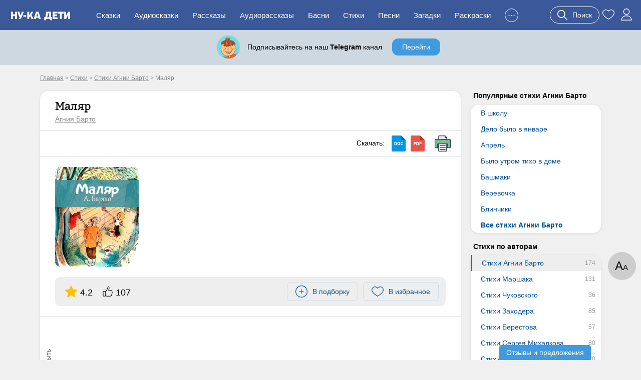

--- FILE ---
content_type: text/html; charset=UTF-8
request_url: https://nukadeti.ru/stihi/malyar
body_size: 11658
content:
<!DOCTYPE html><html lang="ru"><head><title>Маляр - стихотворение Агнии Барто, читать онлайн</title><meta charset="utf-8" /><link rel="shortcut icon" href="/content/images/icons/favicon.ico" type="image/x-icon" /><meta name="viewport" content="width=device-width, initial-scale=1" /><link rel="canonical" href="https://nukadeti.ru/stihi/malyar" /><link rel="image_src" href="https://nukadeti.ru/content/images/essence/tale/6695/11294.jpg" /><link rel="stylesheet" type="text/css" href="/content/css/static/884e902898390879b43ad817e9abc84b.css" /><script type="text/javascript" src="//ajax.googleapis.com/ajax/libs/jquery/2.1.3/jquery.min.js"></script><script type="text/javascript" src="/content/js/static/6df66cffad5a716bb41250795844ce47.js"></script><link rel="stylesheet" type="text/css" href="/content/css/static/375fd1ee1967b565c8ace13b1de12568.css" /><script type="text/javascript" src="/content/js/static/0f238bfaf80b503ce320414249775ab4.js"></script>                <script async src="https://yandex.ru/ads/system/header-bidding.js"></script>
                <script>
                    var adfoxBiddersMap = {
                        "myTarget": "3291317",
                        "buzzoola": "3291255",
                        "betweenDigital": "3291822",
                        "sape": "3291397",
                        "adriver": "3318080",
                      //  "hybrid": "3338972",
                        "mediasniper": "3346555"
                    };
                    if (window.innerWidth <= 760) {
                        var adUnits = [{"code":"ya-hor1","bids":[{"bidder":"myTarget","params":{"placementId":"1793334"}},{"bidder":"buzzoola","params":{"placementId":"1289452"}},{"bidder":"sape","params":{"placementId":"934370"}},{"bidder":"betweenDigital","params":{"placementId":"4833316"}},{"bidder":"adriver","params":{"placementId":"186:nukadetiru_300x250_m_up"}},{"bidder":"mediasniper","params":{"placementId":"31418"}}],"sizes":[[300,250],[300,300],[300,320],[250,250]]},{"code":"ya-hor2","bids":[{"bidder":"myTarget","params":{"placementId":"1793338"}},{"bidder":"buzzoola","params":{"placementId":"1289454"}},{"bidder":"sape","params":{"placementId":"934373"}},{"bidder":"betweenDigital","params":{"placementId":"4834007"}},{"bidder":"adriver","params":{"placementId":"186:nukadetiru_300x300_m_down"}},{"bidder":"mediasniper","params":{"placementId":"31420"}}],"sizes":[[300,250],[300,300],[300,320],[250,250]]}];
                    } else {
                        var adUnits = [{"code":"ya-hor1","bids":[{"bidder":"myTarget","params":{"placementId":"1793332"}},{"bidder":"buzzoola","params":{"placementId":"1289451"}},{"bidder":"sape","params":{"placementId":"934369"}},{"bidder":"betweenDigital","params":{"placementId":"4834009"}},{"bidder":"adriver","params":{"placementId":"186:nukadetiru_728x90_d_up"}},{"bidder":"mediasniper","params":{"placementId":"31417"}}],"sizes":[[820,180],[800,180],[800,100],[728,90],[640,180],[640,100],[600,150],[468,60]]},{"code":"adfx1","bids":[{"bidder":"myTarget","params":{"placementId":"1833614"}},{"bidder":"buzzoola","params":{"placementId":"1289237"}},{"bidder":"sape","params":{"placementId":"933998"}},{"bidder":"betweenDigital","params":{"placementId":"4834010"}},{"bidder":"adriver","params":{"placementId":"186:nukadetiru_300x600_right"}},{"bidder":"mediasniper","params":{"placementId":"31423"}}],"sizes":[[300,600],[300,300],[260,600],[260,300],[240,600],[240,400]]},{"code":"ya-hor2","bids":[{"bidder":"myTarget","params":{"placementId":"1793336"}},{"bidder":"buzzoola","params":{"placementId":"1289453"}},{"bidder":"sape","params":{"placementId":"934371"}},{"bidder":"betweenDigital","params":{"placementId":"4834011"}},{"bidder":"adriver","params":{"placementId":"186:nukadetiru_728x90_d_down"}},{"bidder":"mediasniper","params":{"placementId":"31419"}}],"sizes":[[820,180],[800,180],[800,100],[728,90],[640,180],[640,100],[600,150],[468,60]]},{"code":"ya-fl-ad","bids":[{"bidder":"myTarget","params":{"placementId":"1826422"}},{"bidder":"buzzoola","params":{"placementId":"1290248"}},{"bidder":"sape","params":{"placementId":"935721"}},{"bidder":"betweenDigital","params":{"placementId":"4837065"}},{"bidder":"adriver","params":{"placementId":"186:nukadetiru_1000x120_d_FloorAd"}},{"bidder":"mediasniper","params":{"placementId":"31424"}}],"sizes":[[1080,120],[1000,120],[970,90],[960,90],[820,120],[728,90]]}];
                    }

                    for(var i in adUnits) {
                        if(adUnits[i].rules) {
                            for(j in adUnits[i].rules) {
                                for(k in adUnits[i].sizes) {
                                    if(adUnits[i].sizes[k][0] == adUnits[i].rules[j].width) {
                                        if(!(window.innerWidth > adUnits[i].rules[j].separateWidth)) {
                                            adUnits[i].sizes[k][0] = Math.floor(eval(adUnits[i].rules[j].rule))
                                        }
                                    }
                                }
                            }
                        }
                        for(var l in adUnits[i].bids) {
                            if(adUnits[i].bids[l].bidder == 'adriver') {
                                adUnits[i].bids[l].params.additional = {ext : {query: "cid=" + localStorage.getItem('adrcid')}};
                            }
                            else if(adUnits[i].bids[l].bidder == 'buzzoola') {
                                adUnits[i].bids[l].params.additional = {
                                    fpuids: (function () {
                                        try {
                                            return window.Buzzoola.User.getAllData();
                                        } catch (ex) {
                                            return {};
                                        }
                                    })()
                                }
                            }
                        }
                    }

                    var userTimeout = 1000;
                    window.YaHeaderBiddingSettings = {
                        biddersMap: adfoxBiddersMap,
                        adUnits: adUnits,
                        timeout: userTimeout,
                    };
                </script>
                <script src="https://content.adriver.ru/AdRiverFPS.js"></script>
                <script src="https://tube.buzzoola.com/js/lib/buzzoola_ext.js"></script>
                                    <script>
                        window.Ya || (window.Ya = {});
                        window.yaContextCb = window.yaContextCb || [];
                        window.Ya.adfoxCode || (window.Ya.adfoxCode = {});
                        window.Ya.adfoxCode.hbCallbacks || (window.Ya.adfoxCode.hbCallbacks = []);
                    </script>
                                    <script src="https://yandex.ru/ads/system/context.js" async></script>
                </head><body class="one-tale"><div class="all"><div id="header"><div class="menu-wrap"><div class="menu-back"><div class="menu-inner container-full"><div class="logo-wrap"><noindex><div class="m-menu"><div class="menu-handler"><i></i></div></div></noindex><a href="/" class="logo"><img src="/content/images/logo-m.svg"></a></div><ul class="menu"><li><a href="/skazki">Сказки</a></li><li><a href="/audioskazki">Аудиосказки</a></li><li><a href="/rasskazy">Рассказы</a></li><li><a href="/audioskazki/rasskazy">Аудиорассказы</a></li><li class="last-8"><a href="/basni">Басни</a></li><li class="last-7"><a href="/stihi">Стихи</a></li><li class="last-6"><a href="/pesni">Песни</a></li><li class="last-5"><a href="/zagadki">Загадки</a></li><li class="last-4"><a href="/raskraski">Раскраски</a></li><li class="last-3"><a href="/blog">Блог</a></li><li class="last-2"><a href="/multiki">Мультики</a></li><li class="add-sr last-1"><a href="#"><span>+</span>Добавить</a></li><li class="hide-btn"><a href="#">...</a></li></ul><div class="u-acts"><a href="#" class="search-a search-act"><svg width="20" height="20"><use xlink:href="#search"></use></svg><span>Поиск</span></a><a href="/collection"><svg width="24" height="24"><use xlink:href="#to_like"></use></svg></a><a href="/auth" class="elem prof auth-btn"><svg width="24" height="24"><use xlink:href="#user"></use></svg></a></div></div></div></div></div><div id="crumbs" itemscope itemtype="http://schema.org/BreadcrumbList" class="container"><noindex><span itemscope itemprop="itemListElement" itemtype="http://schema.org/ListItem"><a itemprop="item" rel="nofollow" class="crumb" href="/"><span itemprop="name">Главная</span><meta itemprop="position" content="1"></a></span></noindex> > <span itemscope itemprop="itemListElement" itemtype="http://schema.org/ListItem"><a itemprop="item" class="crumb" href="/stihi"><span itemprop="name">Стихи</span><meta itemprop="position" content="2"></a></span> > <span itemscope itemprop="itemListElement" itemtype="http://schema.org/ListItem"><a itemprop="item" class="crumb" href="/stihi/agniya-barto"><span itemprop="name">Стихи Агнии Барто</span><meta itemprop="position" content="3"></a></span> > <noindex><span class="crumb">Маляр</span></noindex></div><div class="two-cols container"><div class="l-col m-cont"><div class="big std st-bl tale-box reading-box" data-eid="6695" data-dur="31"><div class="hdr with-a"><h1>Маляр</h1><a href="/stihi/agniya-barto" class="aut">Агния Барто</a></div><div class="tale-submenu std-submenu"><div class="dwnld-menu"><span>Скачать: </span><a href="/download/skazki/6695?h=f956d1a4c57c411efe2819d621d56b5e&t=docx" title="Скачать в формате docx" class="d-doc" rel="nofollow"></a><a href="/download/skazki/6695?h=f956d1a4c57c411efe2819d621d56b5e&t=pdf" title="Скачать в формате pdf" class="d-pdf" rel="nofollow"></a><a class="print d-print" href="/print/6695?h=181be4e0eb9f3d57b5ace07dc3dc565d" title="Распечатать" rel="nofollow" target="_blank"></a></div><div class="clear"></div></div><div class="cnt tale-desc"><picture><source type="image/webp" srcset="/content/images/static/tale600x600_m/6695_11294.webp 400w, /content/images/static/tale400x400_m/6695_11294.webp"><img src="/content/images/static/tale400x400/6695_11294.jpg" srcset="/content/images/static/tale400x400/6695_11294.jpg 400w, /content/images/static/tale600x600/6695_11294.jpg" alt="Маляр"></picture><div class="clear"></div><noindex><div class="top-acts"><div class="rat itm"><svg width="24" height="24"><use xlink:href="#r_star"></use></svg><span>4.2</span></div><div class="thumbs itm"><svg width="20" height="20"><use xlink:href="#thumb-up"></use></svg><span>107</span></div><div class="btns-wr"><div class="l-wr"><a href="#" class="to-list sim-btn" data-eid="6695" data-us="0"><svg width="24" height="24"><use xlink:href="#add-in-list"></use></svg><span>В подборку</span></a></div><div class="f-wr"><a href="#" class="to-like like sim-btn" data-eid="6695" data-type="tale" data-page="simple"><svg width="24" height="24"><use xlink:href="#to_like"></use></svg><span>В избранное</span></a></div></div></div></noindex></div><div class="cnt adv-hor read-anch"><div class="ad-block ya horiz todyn"></div></div><div class="cnt"><div class="rtime"><span class="elm elm-timer-s"></span>Время чтения: 1 мин.</div><div class="tale-text active si-text"><p>Мы с дедом красили сарай,<br />
Мы встали с ним чуть свет.<br />
&mdash; Сначала стену вытирай,-<br />
Учил меня мой дед. &mdash;</p>

<p>Ты ототри ее, очисть,<br />
Тогда смелей берись за кисть.</p>

<p>Так и летала кисть моя!<br />
Гремел на небе гром,<br />
А мне казалось &mdash; это я<br />
Гремлю своим ведром.</p>

<p>Ну, наконец сарай готов.<br />
Мой дедушка так рад!<br />
Эх, взять бы краски всех цветов<br />
И красить всё подряд!</p>

<p>Немного краски есть в ведре,<br />
На донышке, чуть-чуть,-<br />
Я завтра встану на заре,<br />
Покрашу что-нибудь!</p>
</div></div><noindex><div class="cnt no-adv tg" data-type="tale"><div class="no-adv-pro"><div class="pre-img"><div class="tg-link"><span></span></div><div class="texts"><div class="title">Телеграм-канал Ну-ка Дети</div><div class="desc">Книги, творчество, обучение</div></div></div><a href="#" class="blue-bt pro-lin lin">Перейти</a></div></div></noindex><div class="cnt adv-hor adv-din"><div class="ad-block horiz"></div></div><div class="essence-acts"><div class="thumbs" data-eid="6695" data-etype="tale"><a href="#" class="thumb-up"><span class="elm elm-thumb-up"></span><span class="thumb-cnt">107</span></a><a href="#" class="thumb-down"><span class="elm elm-thumb-down"></span><span class="thumb-cnt">16</span></a></div><div class="r-acts"><a href="#" class="to-list sim-btn" data-eid="6695" data-us="0"><svg width="24" height="24"><use xlink:href="#add-in-list"></use></svg><span>В подборку</span></a><a href="#" class="to-like like sim-btn" data-eid="6695" data-type="tale" data-page="simple"><svg width="24" height="24"><use xlink:href="#to_like"></use></svg><span>В избранное</span></a><a class="print sim-btn" href="/print/6695?h=181be4e0eb9f3d57b5ace07dc3dc565d" rel="nofollow" target="_blank">Распечатать</a></div><div class="clear"></div></div></div><div class="st-bl essence-rating"><div class="main-box"><div class="helper">Оцените, пожалуйста, это произведение. Помогите другим читателям найти лучшие сказки.</div><div class="stars-wrap"><div class="stars-patt"></div><div class="stars-val"></div><div class="tra"><span></span><span></span><span></span><span></span><span></span></div></div><div class="actions"><span class="s-btn s-btn-green save" data-id="6695" data-type="simple">Сохранить</span><span class="s-btn s-btn-gray cancel">Отмена</span></div></div></div><noindex><div class="socials"><span class="share-word">Поделиться:</span><script type="text/javascript" src="//yastatic.net/es5-shims/0.0.2/es5-shims.min.js" charset="utf-8"></script>
					<script type="text/javascript" src="//yastatic.net/share2/share.js" charset="utf-8"></script>
					<div class="ya-share2" data-services="vkontakte,facebook,odnoklassniki,moimir,gplus,twitter"></div></div></noindex><div class="ess-cats"><h3>Категории стихотворения:</h3><a href="/stihi/agniya-barto" class="b-link">Стихи Агнии Барто</a><a href="/stihi/dlya-detej-6-let" class="b-link">Стихи для детей 6 лет</a><a href="/stihi/barto-1-klass" class="b-link">Стихи Барто для 1 класса</a></div><div class="essence-rating-card"><div class="rating-card st-bl"><h3>Рейтинг сказки</h3><div class="box"><div class="score">4.24</div><div class="stars-wrap"><div class="stars-patt"></div><div class="stars-val" style="width:84.8%;"></div><div class="p-count">Оценок: 55</div></div></div><div class="box bars"><div class="b-score v5"><span class="b-label">5</span><span class="b-container"><span class="b-value">39</span><div class="bar" style="width:100%;"></div></span></div><div class="b-score v4"><span class="b-label">4</span><span class="b-container"><span class="b-value">6</span><div class="bar" style="width:15%;"></div></span></div><div class="b-score v3"><span class="b-label">3</span><span class="b-container"><span class="b-value">1</span><div class="bar" style="width:3%;"></div></span></div><div class="b-score v2"><span class="b-label">2</span><span class="b-container"><span class="b-value">2</span><div class="bar" style="width:5%;"></div></span></div><div class="b-score v1"><span class="b-label">1</span><span class="b-container"><span class="b-value">7</span><div class="bar" style="width:18%;"></div></span></div></div><div class="clear"></div></div></div><script type="application/ld+json">
            {
                "@context": "http://schema.org/",
                "@type": "Book","image": "https://nukadeti.ru/content/images/essence/tale/6695/11294.jpg",
                "name": "Маляр",              
                "aggregateRating":{
                "@type": "AggregateRating",
                "ratingCount": "55",
                "bestRating": "5",
                "ratingValue": "4.24"
                }
        
            }
            </script><div class="similar-tales similar-items"><div class="b-title">Похожие стихи</div><a href="/stihi/lyalechka" class="item st-bl"><img data-src="/content/images/static/tale200x200/6694_11292.jpg" width="200" height="200" class="lazy"><span>Лялечка</span><span class="tcat">Стихи Агнии Барто</span><span class="tdur">1 мин</span></a><a href="/stihi/lyubochka" class="item st-bl"><img data-src="/content/images/static/tale200x200/6693_11289.jpg" width="200" height="200" class="lazy"><span>Любочка</span><span class="tcat">Стихи Агнии Барто</span><span class="tdur">1 мин</span></a><a href="/stihi/lyubitel-rybolov" class="item st-bl"><img data-src="/content/images/static/tale200x200/6692_11288.jpg" width="200" height="200" class="lazy"><span>Любитель-рыболов</span><span class="tcat">Стихи Агнии Барто</span><span class="tdur">1 мин</span></a><a href="/stihi/leto-na-vesakh" class="item st-bl"><img data-src="/content/images/static/tale200x200/tale_default.jpg" width="200" height="200" class="lazy"><span>Лето на весах</span><span class="tcat">Стихи Агнии Барто</span><span class="tdur">1 мин</span></a><div class="clear"></div><div class="show-more-wrap"><a href="#" class="blue-bt show-more-similar" data-t="173" data-type="tale" data-p="1" data-id="6695" data-ids="6694,6693,6692,6691">Еще стихи</a></div><div class="all-category-link"><a href="/stihi/agniya-barto" class="gray-bt r-arrow">Все стихи Агнии Барто</a></div></div><div class="comments st-bl" data-id="6695" data-eid="1" data-type=""><h3 class="title">Комментарии</h3><div class="comments-content"><div class="comments-list"><noindex><div class="nocomment">Комментариев пока нет. Будьте первыми!</div></noindex></div><a href="#" class="s-btn s-btn-green add-comment">Оставить комментарий</a></div></div></div><div class="r-col r-cont"><div class="r-menu lh"><h4>Популярные стихи Агнии Барто</h4><div class="r-menu-item st-bl"><ul><li><a href="/stihi/v-shkolu">В школу</a></li><li><a href="/stihi/delo-bylo-v-yanvare">Дело было в январе</a></li><li><a href="/stihi/barto-aprel">Апрель</a></li><li><a href="/stihi/bylo-utrom-tikho-v-dome">Было утром тихо в доме</a></li><li><a href="/stihi/bashmaki">Башмаки</a></li><li><a href="/stihi/verevochka">Веревочка</a></li><li><a href="/stihi/blinchiki">Блинчики</a></li><li class="bld"><a href="/stihi/agniya-barto">Все стихи Агнии Барто</a></li></ul></div></div><div class="r-menu am"><h4>Стихи по авторам</h4><div class="r-menu-item st-bl"><ul><li class="active"><a href="/stihi/agniya-barto" data-am="174">Стихи Агнии Барто</a></li><li><a href="/stihi/marshak" data-am="131">Стихи Маршака</a></li><li><a href="/stihi/chukovskij" data-am="36">Стихи Чуковского</a></li><li><a href="/stihi/zakhoder" data-am="85">Стихи Заходера</a></li><li><a href="/stihi/berestov" data-am="57">Стихи Берестова</a></li><li><a href="/stihi/sergey-mikhalkov" data-am="80">Стихи Сергея Михалкова</a></li><li><a href="/stihi/valentina-oseeva" data-am="20">Стихи Осеевой</a></li><li><a href="/stihi/usachev" data-am="78">Стихи Андрея Усачева</a></li></ul></div></div><div class="r-menu am"><h4>Стихи по возрасту</h4><div class="r-menu-item st-bl"><ul><li><a href="/stihi/dlya-detej-3-let" data-am="143">Стихи для детей 3 лет</a></li><li><a href="/stihi/dlya-detej-4-let" data-am="201">Стихи для детей 4 лет</a></li><li><a href="/stihi/dlya-detej-5-let" data-am="217">Стихи для детей 5 лет</a></li><li><a href="/stihi/dlya-detej-6-let" data-am="236">Стихи для детей 6 лет</a></li><li><a href="/stihi/dlya-detej-7-let" data-am="126">Стихи для детей 7 лет</a></li></ul></div></div><div class="ad-block ya fixed yan"><div id="adfx1"></div><script>
                window.yaContextCb.push(()=>{
                    Ya.adfoxCode.create({
                      ownerId: 1489631,
                       containerId: "adfx1",
                      params: {
                        pp: 'g',
                        ps: 'grpf',
                        p2: 'jklf'
                      }
                    });
                  });
            </script></div></div><div class="clear"></div></div><div id="footer-height"></div></div><div id="footer" class="footer"><div class="container"><div class="links"><div><a href="/skazki" rel="nofollow">Сказки</a><a href="/audioskazki" rel="nofollow">Аудиосказки</a><a href="/pesni" rel="nofollow">Песни</a><a href="/zagadki" rel="nofollow">Загадки</a><a href="/raskraski" rel="nofollow">Раскраски</a><a href="/risovanie">Рисование</a><a href="/poslovicy">Пословицы</a><a href="/blog">Блог</a><a href="/multiki">Мультфильмы</a><a href="/zadaniya">Задания</a></div><div><a href="/chitatelskij-dnevnik">Читательский дневник</a><a href="/personazhy">Персонажи сказок</a><a href="/advert" rel="nofollow" class="bo">Реклама</a><a href="/prav" rel="nofollow" class="bo">Правообладателям</a><a href="/feedback" rel="nofollow" class="bo">Контакты</a><a href="/agreement" rel="nofollow" class="bo">Пользовательское соглашение</a></div></div><div class="counts"><a href="https://www.youtube.com/channel/UCbF343PhP8vb5Y7JNlGqbGQ" target="_blank" class="yt-link"><span></span></a><a href="https://t.me/nukadeti" target="_blank" class="tg-link"><span></span></a><a href="http://instagram.com/nukadeti" target="_blank" class="inst-link"><span></span></a><a href="https://vk.com/nukadeti" target="_blank" class="vk-link"><span></span></a><div class="clear"></div></div><div class="copyright clear">© 2026 Ну-ка дети</div></div></div><div class="read-params">А<span>А</span></div><div class="scroll-up"><span class="elm elm-scroll"></span></div><div class="su-btn review">Отзывы и предложения</div><svg aria-hidden="true" style="display:none;" version="1.1" xmlns="http://www.w3.org/2000/svg" xmlns:xlink="http://www.w3.org/1999/xlink"><defs><symbol id="r_star" viewBox="0 -10 511.98685 511"><path d="m510.652344 185.902344c-3.351563-10.367188-12.546875-17.730469-23.425782-18.710938l-147.773437-13.417968-58.433594-136.769532c-4.308593-10.023437-14.121093-16.511718-25.023437-16.511718s-20.714844 6.488281-25.023438 16.535156l-58.433594 136.746094-147.796874 13.417968c-10.859376 1.003906-20.03125 8.34375-23.402344 18.710938-3.371094 10.367187-.257813 21.738281 7.957031 28.90625l111.699219 97.960937-32.9375 145.089844c-2.410156 10.667969 1.730468 21.695313 10.582031 28.09375 4.757813 3.4375 10.324219 5.1875 15.9375 5.1875 4.839844 0 9.640625-1.304687 13.949219-3.882813l127.46875-76.183593 127.421875 76.183593c9.324219 5.609376 21.078125 5.097657 29.910156-1.304687 8.855469-6.417969 12.992187-17.449219 10.582031-28.09375l-32.9375-145.089844 111.699219-97.941406c8.214844-7.1875 11.351563-18.539063 7.980469-28.925781zm0 0" fill="#currentColor" /></symbol><symbol id="comment" viewBox="0 0 512.003 512.003"><path d="m383.668 276c0 11.046-8.954 20-20 20h-19.334c-11.046 0-20-8.954-20-20s8.954-20 20-20h19.334c11.046 0 20 8.954 20 20zm-109-20h-136.667c-11.046 0-20 8.954-20 20s8.954 20 20 20h136.667c11.046 0 20-8.954 20-20s-8.954-20-20-20zm99.333-118h-236c-11.046 0-20 8.954-20 20s8.954 20 20 20h236c11.046 0 20-8.954 20-20s-8.954-20-20-20zm138-58v273.833c0 44.112-35.888 80-80 80h-207.549l-64.162 64.163c-30.038 30.037-81.622 8.523-81.622-33.809v-30.365c-43.501-.712-78.667-36.321-78.667-79.989v-273.833c0-44.112 35.888-80 80-80h352c44.113 0 80 35.888 80 80zm-40 0c0-22.056-17.944-40-40-40h-352c-22.056 0-40 17.944-40 40v273.833c0 22.056 17.944 40 40 40 21.321 0 38.667 17.346 38.667 38.667v31.687c0 6.919 8.43 10.432 13.337 5.525l64.553-64.553c7.304-7.303 17.014-11.325 27.342-11.325h208.102c22.056 0 40-17.944 40-40v-273.834z" fill="currentColor" /></symbol><symbol id="thumb-up" viewBox="0 0 478.2 478.2"><path d="M457.575,325.1c9.8-12.5,14.5-25.9,13.9-39.7c-0.6-15.2-7.4-27.1-13-34.4c6.5-16.2,9-41.7-12.7-61.5
		c-15.9-14.5-42.9-21-80.3-19.2c-26.3,1.2-48.3,6.1-49.2,6.3h-0.1c-5,0.9-10.3,2-15.7,3.2c-0.4-6.4,0.7-22.3,12.5-58.1
		c14-42.6,13.2-75.2-2.6-97c-16.6-22.9-43.1-24.7-50.9-24.7c-7.5,0-14.4,3.1-19.3,8.8c-11.1,12.9-9.8,36.7-8.4,47.7
		c-13.2,35.4-50.2,122.2-81.5,146.3c-0.6,0.4-1.1,0.9-1.6,1.4c-9.2,9.7-15.4,20.2-19.6,29.4c-5.9-3.2-12.6-5-19.8-5h-61
		c-23,0-41.6,18.7-41.6,41.6v162.5c0,23,18.7,41.6,41.6,41.6h61c8.9,0,17.2-2.8,24-7.6l23.5,2.8c3.6,0.5,67.6,8.6,133.3,7.3
		c11.9,0.9,23.1,1.4,33.5,1.4c17.9,0,33.5-1.4,46.5-4.2c30.6-6.5,51.5-19.5,62.1-38.6c8.1-14.6,8.1-29.1,6.8-38.3
		c19.9-18,23.4-37.9,22.7-51.9C461.275,337.1,459.475,330.2,457.575,325.1z M48.275,447.3c-8.1,0-14.6-6.6-14.6-14.6V270.1
		c0-8.1,6.6-14.6,14.6-14.6h61c8.1,0,14.6,6.6,14.6,14.6v162.5c0,8.1-6.6,14.6-14.6,14.6h-61V447.3z M431.975,313.4
		c-4.2,4.4-5,11.1-1.8,16.3c0,0.1,4.1,7.1,4.6,16.7c0.7,13.1-5.6,24.7-18.8,34.6c-4.7,3.6-6.6,9.8-4.6,15.4c0,0.1,4.3,13.3-2.7,25.8
		c-6.7,12-21.6,20.6-44.2,25.4c-18.1,3.9-42.7,4.6-72.9,2.2c-0.4,0-0.9,0-1.4,0c-64.3,1.4-129.3-7-130-7.1h-0.1l-10.1-1.2
		c0.6-2.8,0.9-5.8,0.9-8.8V270.1c0-4.3-0.7-8.5-1.9-12.4c1.8-6.7,6.8-21.6,18.6-34.3c44.9-35.6,88.8-155.7,90.7-160.9
		c0.8-2.1,1-4.4,0.6-6.7c-1.7-11.2-1.1-24.9,1.3-29c5.3,0.1,19.6,1.6,28.2,13.5c10.2,14.1,9.8,39.3-1.2,72.7
		c-16.8,50.9-18.2,77.7-4.9,89.5c6.6,5.9,15.4,6.2,21.8,3.9c6.1-1.4,11.9-2.6,17.4-3.5c0.4-0.1,0.9-0.2,1.3-0.3
		c30.7-6.7,85.7-10.8,104.8,6.6c16.2,14.8,4.7,34.4,3.4,36.5c-3.7,5.6-2.6,12.9,2.4,17.4c0.1,0.1,10.6,10,11.1,23.3
		C444.875,295.3,440.675,304.4,431.975,313.4z" fill="currentColor" /></symbol><symbol id="add-in-list" viewBox="0 0 189.524 189.524"><path d="m94.762 180.048c47.102 0 85.286-38.183 85.286-85.286 0-47.102-38.183-85.286-85.286-85.286-47.102 0-85.286 38.184-85.286 85.286s38.184 85.286 85.286 85.286zm0 9.476c52.335 0 94.762-42.427 94.762-94.762 0-52.336-42.427-94.762-94.762-94.762-52.336 0-94.762 42.426-94.762 94.762 0 52.335 42.426 94.762 94.762 94.762z" fill="currentColor" fill-rule="evenodd" /><path d="m132.667 94.762c0 2.616-2.122 4.738-4.738 4.738h-66.334c-2.617 0-4.738-2.122-4.738-4.738s2.121-4.738 4.738-4.738h66.333c2.617 0 4.739 2.122 4.739 4.738z" fill="currentColor" fill-rule="evenodd" /><path d="m94.762 132.667c-2.616 0-4.738-2.122-4.738-4.738v-66.334c0-2.617 2.122-4.738 4.738-4.738s4.738 2.121 4.738 4.738v66.333c0 2.617-2.122 4.739-4.738 4.739z" fill="currentColor" fill-rule="evenodd" /></symbol><symbol id="user" viewBox="0 0 512 512"><path d="M256,0c-74.439,0-135,60.561-135,135s60.561,135,135,135s135-60.561,135-135S330.439,0,256,0z M256,240
			c-57.897,0-105-47.103-105-105c0-57.897,47.103-105,105-105c57.897,0,105,47.103,105,105C361,192.897,313.897,240,256,240z" fill="currentColor" /><path d="M423.966,358.195C387.006,320.667,338.009,300,286,300h-60c-52.008,0-101.006,20.667-137.966,58.195
			C51.255,395.539,31,444.833,31,497c0,8.284,6.716,15,15,15h420c8.284,0,15-6.716,15-15
			C481,444.833,460.745,395.539,423.966,358.195z M61.66,482c7.515-85.086,78.351-152,164.34-152h60
			c85.989,0,156.825,66.914,164.34,152H61.66z" fill="currentColor" /></symbol><symbol id="search" viewBox="0 0 512.005 512.005"><path d="M505.749,475.587l-145.6-145.6c28.203-34.837,45.184-79.104,45.184-127.317c0-111.744-90.923-202.667-202.667-202.667
			S0,90.925,0,202.669s90.923,202.667,202.667,202.667c48.213,0,92.48-16.981,127.317-45.184l145.6,145.6
			c4.16,4.16,9.621,6.251,15.083,6.251s10.923-2.091,15.083-6.251C514.091,497.411,514.091,483.928,505.749,475.587z
			 M202.667,362.669c-88.235,0-160-71.765-160-160s71.765-160,160-160s160,71.765,160,160S290.901,362.669,202.667,362.669z" fill="currentColor" /></symbol><symbol id="to_like" viewBox="0 0 412.735 412.735"><path d="M295.706,35.522C295.706,35.522,295.706,35.522,295.706,35.522c-34.43-0.184-67.161,14.937-89.339,41.273c-22.039-26.516-54.861-41.68-89.339-41.273C52.395,35.522,0,87.917,0,152.55C0,263.31,193.306,371.456,201.143,375.636c3.162,2.113,7.286,2.113,10.449,0c7.837-4.18,201.143-110.759,201.143-223.086C412.735,87.917,360.339,35.522,295.706,35.522z
			 M206.367,354.738C176.065,336.975,20.898,242.412,20.898,152.55c0-53.091,43.039-96.131,96.131-96.131c32.512-0.427,62.938,15.972,80.457,43.363c3.557,4.905,10.418,5.998,15.323,2.44c0.937-0.68,1.761-1.503,2.44-2.44c29.055-44.435,88.631-56.903,133.066-27.848c27.202,17.787,43.575,48.114,43.521,80.615C391.837,243.456,236.669,337.497,206.367,354.738z" fill="currentColor" /></symbol><symbol id="in_like" viewBox="0 0 412.735 412.735"><path d="M295.706,35.522C295.706,35.522,295.706,35.522,295.706,35.522c-34.43-0.184-67.161,14.937-89.339,41.273c-22.039-26.516-54.861-41.68-89.339-41.273C52.395,35.522,0,87.917,0,152.55C0,263.31,193.306,371.456,201.143,375.636c3.162,2.113,7.286,2.113,10.449,0c7.837-4.18,201.143-110.759,201.143-223.086C412.735,87.917,360.339,35.522,295.706,35.522z" fill="#f6633f" /></symbol><symbol id="cancel" viewBox="0 0 512.015 512.015"><path d="M298.594,256.011L503.183,51.422c11.776-11.776,11.776-30.81,0-42.586c-11.776-11.776-30.81-11.776-42.586,0
			L256.008,213.425L51.418,8.836C39.642-2.94,20.608-2.94,8.832,8.836s-11.776,30.81,0,42.586l204.589,204.589L8.832,460.6
			c-11.776,11.776-11.776,30.81,0,42.586c5.873,5.873,13.583,8.824,21.293,8.824c7.71,0,15.42-2.952,21.293-8.824l204.589-204.589
			l204.589,204.589c5.873,5.873,13.583,8.824,21.293,8.824c7.71,0,15.42-2.952,21.293-8.824c11.776-11.776,11.776-30.81,0-42.586
			L298.594,256.011z" fill="currentColor" /></symbol></defs></svg>        <script>
            var usize="1";
            var ufont="1";
            var utheme="1";
            var uha="3ad902ba8d953331b81d4a005b46d44b";
            var isAdvEx="0";
            var sad="0";
            var aHash="0";
            var tpro="0";
            var isSP="0";
            var aches='';
                    </script>
        <div class="fl-ow"></div><div id="dsk-fl-wr"><div class="dsk-fl-inn"><a href="#" class="cls-flad"><div class="inn">Закрыть</div></a></div></div><!-- Yandex.RTB R-A-2566408-16 -->
<script>
window.yaContextCb.push(() => {
    Ya.Context.AdvManager.render({
        "blockId": "R-A-2566408-16",
        "type": "fullscreen",
        "platform": "touch"
    })
})
</script>            <!-- Yandex.Metrika counter --> <script type="text/javascript" > (function (d, w, c) { (w[c] = w[c] || []).push(function() { try { w.yaCounter46955385 = new Ya.Metrika({ id:46955385, clickmap:true, params: {isLog: false, ptype: 'unknown', exp1: 'new', exp2: 'unknown'}, trackLinks:true, accurateTrackBounce:true, webvisor:true }); } catch(e) { } }); var n = d.getElementsByTagName("script")[0], s = d.createElement("script"), f = function () { n.parentNode.insertBefore(s, n); }; s.type = "text/javascript"; s.async = true; s.src = "https://mc.yandex.ru/metrika/watch.js"; if (w.opera == "[object Opera]") { d.addEventListener("DOMContentLoaded", f, false); } else { f(); } })(document, window, "yandex_metrika_callbacks"); </script> <noscript><div><img src="https://mc.yandex.ru/watch/46955385" style="position:absolute; left:-9999px;" alt="" /></div></noscript> <!-- /Yandex.Metrika counter -->

            <script> window.onerror = function handler(msg, file, line, col, err) {
                    if (!window.JSON || handler.count > 5) { return; }
                    var counterId = 102423577,
                        siteInfo = {}, pointer = siteInfo, stack = err && err.stack, path = [
                            // Укажите в регулярном выражении домены, с которых загружаются ваши скрипты и сайт.
                            'JS ' + (!file || /nukadeti.ru/.test(file) ? 'in' : 'ex') + 'ternal errors',
                            'message: ' + msg, stack ? 'stack: ' + stack : (file ? 'file: ' + file + ':' + line + ':' + col : 'nofile'),
                            'href: ' + location.href
                        ];
                    for (var i = 0; i < path.length - 1; i++) {
                        var item = path[i];
                        pointer[item] = {};
                        pointer = pointer[item];
                    }
                    pointer[path[i]] = 1;
                    var url = 'https://mc.yandex.ru/watch/' + counterId + '/' + '?site-info=' + encodeURIComponent(JSON.stringify(siteInfo)) + '&rn=' + Math.random();
                    if (typeof navigator.sendBeacon === 'function') {
                        navigator.sendBeacon(url, ' ');
                    }
                    else {
                        new Image().src = url;
                    }
                    if (handler.count) { handler.count++; }
                    else { handler.count = 1; } };
            </script>

            <!-- Google tag (gtag.js) -->
            <script async src="https://www.googletagmanager.com/gtag/js?id=G-HLTRZL73K2"></script>
            <script>
                window.dataLayer = window.dataLayer || [];
                function gtag(){dataLayer.push(arguments);}
                gtag('js', new Date());

                gtag('config', 'G-HLTRZL73K2');
            </script>

        </body></html>